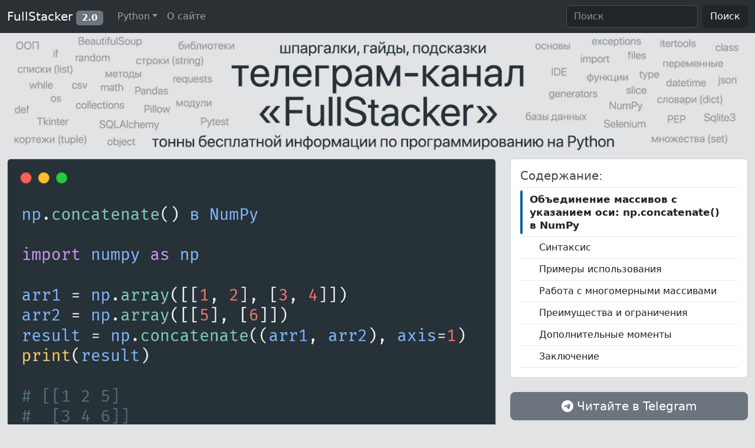

--- FILE ---
content_type: text/html; charset=utf-8
request_url: https://fullstacker.ru/npconcatenate-v-numpy-obedinenie-massivov-vdol-ukazannoj-osi
body_size: 5939
content:
<!DOCTYPE html><html lang="ru"><head><meta charset="utf-8"/><meta content="width=device-width, initial-scale=1" name="viewport"/><title>np.concatenate() в NumPy: объединение массивов вдоль указанной оси</title><meta content="Функция для объединения массивов вдоль указанной оси - np.concatenate() в библиотеке NumPy, разбираем на примерах." name="description"/><link href="https://fullstacker.ru/npconcatenate-v-numpy-obedinenie-massivov-vdol-ukazannoj-osi" rel="canonical"/><meta content="ru_RU" property="og:locale"/><meta content="article" property="og:type"/><meta content="np.concatenate() в NumPy: объединение массивов вдоль указанной оси" property="og:title"/><meta content="Функция для объединения массивов вдоль указанной оси - np.concatenate() в библиотеке NumPy, разбираем на примерах." property="og:description"/><meta content="https://fullstacker.ru/npconcatenate-v-numpy-obedinenie-massivov-vdol-ukazannoj-osi" property="og:url"/><meta content="FullStacker.ru" property="og:site_name"/><meta content="20 октября 2023 г. 4:58" property="article:published_time"/><meta content="http://fullstacker.ru/media/images/2023/10/12/numpy_concatenate.png" property="og:image"/><link href="/static/favicon.ico" rel="icon" sizes="any" type="image/x-icon"/><link href="/static/apple-touch-icon.png" rel="apple-touch-icon" type="image/png"/><link href="/static/android-chrome-192x192.png" rel="icon" sizes="192x192" type="image/png"/><link href="/static/android-chrome-512x512.png" rel="icon" sizes="512x512" type="image/png"/><link href="/static/css/bootstrap.min.css" rel="stylesheet"/><link href="/static/css/bootstrap-icons.css" rel="stylesheet"/><link href="/static/css/my.css" rel="stylesheet"/><link href="/static/css/prism.css" rel="stylesheet"/></head><body class="bg-secondary-subtle d-flex flex-column min-vh-100"><header style="margin-bottom: 32px;"><nav class="navbar navbar-expand-lg bg-body-tertiary fixed-top" data-bs-theme="dark"><div class="container-fluid"><a class="navbar-brand" href="/">FullStacker <span class="badge bg-secondary">2.0</span></a><button aria-controls="navbarSupportedContent" aria-expanded="false" aria-label="Переключатель навигации" class="navbar-toggler" data-bs-target="#navbarSupportedContent" data-bs-toggle="collapse" type="button"><span class="navbar-toggler-icon"></span></button><div class="collapse navbar-collapse" id="navbarSupportedContent"><ul class="navbar-nav me-auto mb-2 mb-lg-0"><li class="nav-item dropdown"><a aria-expanded="false" class="nav-link dropdown-toggle" data-bs-toggle="dropdown" href="#" role="button">Python</a><ul class="dropdown-menu"><li><a class="dropdown-item" href="/category/python-base">Основы</a></li><li><a class="dropdown-item" href="/category/python-built-in-modules">Встроенные модули</a></li><li><hr class="dropdown-divider"/></li><li><a class="dropdown-item" href="/category/python-packages">Библиотеки</a></li><li><hr class="dropdown-divider"/></li><li><a class="dropdown-item" href="/youtube-channels-python">YouTube-каналы Python</a></li></ul></li><li class="nav-item"><a class="nav-link" href="/about">О сайте</a></li></ul><form action="/search/" class="d-flex" method="get" role="search"><input aria-label="Поиск" class="form-control me-2" name="s" placeholder="Поиск" type="text"/><button class="btn btn-dark" type="submit">Поиск</button></form></div></div></nav></header><div class="btn-up btn-up_hide"></div><div class="container-xxl mt-4"><div class="row"><div class="col-12 d-none d-lg-block position-relative"><a href="/ad_big/" onclick="ym(87696141,'reachGoal','big'); return true;" target="_blank"><img class="img-fluid" src="media/ad/big_head_tg_text.jpg"/></a></div><div class="col-12 d-none d-sm-block d-lg-none position-relative"><a href="/ad_middle/" onclick="ym(87696141,'reachGoal','middle'); return true;" target="_blank"><img class="img-fluid" src="media/ad/midle_head_tg_text.jpg"/></a></div><div class="col-12 d-block d-sm-none text-center position-relative"><a href="/ad_small/" onclick="ym(87696141,'reachGoal','small'); return true;" target="_blank"><img class="img-fluid" src="media/ad/small_head_tg_text.jpg"/></a></div><div class="col-lg-8 col-md-12"><div class="card text-bg-light"><img alt="Объединение массивов с указанием оси" class="card-img-top" src="/media/images/2023/10/12/numpy_concatenate.png"/><div class="card-body" id="contents"><h1>Объединение массивов с указанием оси: np.concatenate() в NumPy</h1><ul class="list-inline text-muted small"><li class="list-inline-item"><i class="bi bi-calendar3"></i> 20.10.2023</li><li class="list-inline-item"><i class="bi bi-eye"></i> 995</li><li class="list-inline-item"><i class="bi bi-folder2"></i> <a class="link-secondary link-underline-opacity-0 link-underline-opacity-0-hover" href="/category/python-packages">Библиотеки Python</a></li><li class="list-inline-item"><i class="bi bi-tags"></i> <a class="link-secondary link-underline-opacity-0 link-underline-opacity-0-hover" href="/tag/numpy">NumPy</a></li></ul><p>Когда дело доходит до объединения массивов, NumPy предоставляет разнообразные инструменты. Один из наиболее мощных и гибких инструментов в этом арсенале - это функция <code class="language-python">np.concatenate()</code>. Эта функция позволяет объединять массивы вдоль указанной оси, что делает её неоценимым инструментом для многомерных данных.</p><h2>Синтаксис</h2><pre><code class="language-python">numpy.concatenate((a1, a2, ...), axis=0, out=None)</code></pre><ul><li><code class="language-python">a1</code>, <code class="language-python">a2</code>, ...: последовательность массивов. Массивы должны иметь одинаковую форму, кроме размера вдоль указанной оси.</li><li><code class="language-python">axis</code>: ось, вдоль которой будут объединяться массивы. По умолчанию равно 0.</li><li><code class="language-python">out</code>: необязательный параметр. Если указан, он должен иметь форму, соответствующую ожидаемой форме выходного массива, но с указанным типом данных.</li></ul><h2>Примеры использования</h2><p>Объединение одномерных массивов:</p><pre><code class="language-python">import numpy as np

arr1 = np.array([1, 2, 3])
arr2 = np.array([4, 5, 6])
result = np.concatenate((arr1, arr2))
print(result)  # [1 2 3 4 5 6]</code></pre><p>Объединение двумерных массивов по вертикали (по умолчанию <code class="language-python">axis=0</code>):</p><pre><code class="language-python">arr1 = np.array([[1, 2], [3, 4]])
arr2 = np.array([[5, 6]])
result = np.concatenate((arr1, arr2))
print(result)
# [[1 2]
#  [3 4]
#  [5 6]]</code></pre><p>Объединение двумерных массивов по горизонтали (<code class="language-python">axis=1</code>):</p><pre><code class="language-python">arr1 = np.array([[1, 2], [3, 4]])
arr2 = np.array([[5], [6]])
result = np.concatenate((arr1, arr2), axis=1)
print(result)
# [[1 2 5]
#  [3 4 6]]</code></pre><h2>Работа с многомерными массивами</h2><p><code class="language-python">np.concatenate()</code> особенно полезна, когда вы работаете с многомерными массивами. Например, если у вас есть тримерные массивы, вы можете объединить их вдоль любой из осей (0, 1 или 2).</p><pre><code class="language-python">arr1 = np.random.randint(0, 10, (2, 2, 2))
arr2 = np.random.randint(0, 10, (2, 2, 2))
result = np.concatenate((arr1, arr2), axis=2)
print("Arr1:\n", arr1)
print("Arr2:\n", arr2)
print("Result:\n", result)</code></pre><h2>Преимущества и ограничения</h2><p><strong>Преимущества</strong>:</p><ul><li>Гибкость: возможность выбора оси объединения делает np.concatenate() одним из наиболее гибких методов для объединения массивов в NumPy.</li></ul><p><strong>Ограничения</strong>:</p><ul><li>Все массивы должны иметь одинаковую форму, за исключением размера вдоль объединяемой оси.</li></ul><h2>Дополнительные моменты</h2><ul><li>Альтернативные методы объединения:</li></ul><p>Хотя <code class="language-python">np.concatenate()</code> предоставляет большую гибкость, иногда более удобно использовать специализированные функции, такие как <code class="language-python">np.vstack()</code> или <code class="language-python">np.hstack()</code>, которые являются обертками вокруг <code class="language-python">np.concatenate()</code>. Они могут делать код более читаемым в некоторых ситуациях.</p><ul><li><code class="language-python">axis</code> параметр:</li></ul><p>Будьте внимательны с параметром <code class="language-python">axis</code>. Ось, которую вы выбираете для объединения, определит, как массивы будут сложены вместе. Например, для двумерных массивов <code class="language-python">axis=0</code> объединяет по вертикали, а <code class="language-python">axis=1</code> объединяет по горизонтали.</p><ul><li>Память и производительность:</li></ul><p>Объединение массивов с помощью <code class="language-python">np.concatenate()</code> требует создания нового массива и, следовательно, дополнительной памяти. Если у вас есть огромные массивы и вы часто их объединяете, это может стать проблемой. В таком случае стоит рассмотреть альтернативные способы обработки или хранения данных.</p><h2>Заключение</h2><p>Функция <code class="language-python">np.concatenate()</code> является мощным инструментом для объединения массивов в NumPy. Её гибкость позволяет работать с массивами различных размерностей и форм, что делает её неоценимым инструментом для манипуляций с данными.</p></div></div><div class="col-lg-12 col-md-12 col-sm-12 col-xs-12 mt-4 d-lg-none"><div class="card"><div class="card-body bg-dark-subtle"><a href="/tg_post/" onclick="ym(87696141,'reachGoal','post_bottom'); return true;" style="color: black; text-decoration: none" target="_blank"><svg class="bi bi-fire" fill="currentColor" height="26" viewBox="0 0 16 16" width="26" xmlns="http://www.w3.org/2000/svg"><path d="M8 16c3.314 0 6-2 6-5.5 0-1.5-.5-4-2.5-6 .25 1.5-1.25 2-1.25 2C11 4 9 .5 6 0c.357 2 .5 4-2 6-1.25 1-2 2.729-2 4.5C2 14 4.686 16 8 16Zm0-1c-1.657 0-3-1-3-2.75 0-.75.25-2 1.25-3C6.125 10 7 10.5 7 10.5c-.375-1.25.5-3.25 2-3.5-.179 1-.25 2 1 3 .625.5 1 1.364 1 2.25C11 14 9.657 15 8 15Z"></path></svg>Подпишись на наш telegram-канал FullStacker и получай свежие статьи, мануалы и шпаргалки по Python первым</a></div></div></div></div><div class="col-lg-4 col-md-12"><div class="row g-4 sticky-top" style="top:55px"><div class="col-lg-12 col-md-6 col-sm-6 col-xs-12 d-none d-lg-block"><div class="card"><div class="card-body"><div id="toc"><p class="h5 card-title">Содержание:</p></div></div></div></div><div class="col-lg-12 col-md-6 col-sm-6 col-xs-12 d-none d-lg-block"><div class="d-grid gap-2"><a class="btn btn-secondary btn-lg" href="/tg_sidebar/" onclick="ym(87696141,'reachGoal','sidebar'); return true;" role="button" target="_blank"><i class="bi bi-telegram"></i> Читайте в Telegram</a></div></div></div></div></div><div class="row row-cols-1 row-cols-lg-3 row-cols-md-2 row-cols-sm-1 g-4 mt-1"><div class="col"><div class="card text-bg-light h-100"><a href="podschet-kolichestva-fajlov-v-papke-s-pomoshyu-python"><img alt="как посчитать количество файлов в папке python" class="card-img-top" src="/media/images/2024/01/30/kol-vo_files.png.500x0_q95.jpg"/></a><div class="card-body"><p class="h5 card-title"><a class="link-body-emphasis link-underline-opacity-0 link-underline-opacity-0-hover" href="podschet-kolichestva-fajlov-v-papke-s-pomoshyu-python">Подсчет количества файлов в папке с помощью Python</a></p></div><div class="card-footer"><small class="text-body-secondary d-flex justify-content-between"><span><i class="bi bi-tags"></i> <a class="link-secondary link-underline-opacity-0 link-underline-opacity-0-hover" href="/tag/python-files">Файлы</a></span> <span><i class="bi bi-eye"></i> 3679</span></small></div></div></div><div class="col"><div class="card text-bg-light h-100"><a href="dobavlenie-teksta-v-nachalo-i-konec-fajla-v-python"><img alt="добавить в начало файла python" class="card-img-top" src="/media/images/2024/01/30/add_text_file.png.500x0_q95.jpg"/></a><div class="card-body"><p class="h5 card-title"><a class="link-body-emphasis link-underline-opacity-0 link-underline-opacity-0-hover" href="dobavlenie-teksta-v-nachalo-i-konec-fajla-v-python">Добавление текста в начало и конец файла в Python</a></p></div><div class="card-footer"><small class="text-body-secondary d-flex justify-content-between"><span><i class="bi bi-tags"></i> <a class="link-secondary link-underline-opacity-0 link-underline-opacity-0-hover" href="/tag/python-files">Файлы</a></span> <span><i class="bi bi-eye"></i> 2971</span></small></div></div></div><div class="col d-none d-lg-block"><div class="card text-bg-light h-100"><a href="udalenie-pustyh-strok-iz-fajla-v-python"><img alt="python удалить пустые строки из файла" class="card-img-top" src="/media/images/2024/01/30/del_str_file.png.500x0_q95.jpg"/></a><div class="card-body"><p class="h5 card-title"><a class="link-body-emphasis link-underline-opacity-0 link-underline-opacity-0-hover" href="udalenie-pustyh-strok-iz-fajla-v-python">Удаление пустых строк из файла в Python</a></p></div><div class="card-footer"><small class="text-body-secondary d-flex justify-content-between"><span><i class="bi bi-tags"></i> <a class="link-secondary link-underline-opacity-0 link-underline-opacity-0-hover" href="/tag/python-files">Файлы</a></span> <span><i class="bi bi-eye"></i> 2385</span></small></div></div></div></div></div><div class="wrapper flex-grow-1"></div><footer class="mt-4"><nav class="navbar bg-body-tertiary text-center" data-bs-theme="dark"><div class="container-fluid text-center navbar-text navbar-nav"><p class="m-0">© 2022-2026 FullStacker · Блог о веб-разработке</p><p class="m-0"><a class="text-reset text-decoration-none" href="/privacy-policy">Конфиденциальность</a> · <a class="text-reset text-decoration-none" href="/rules">Соглашение</a></p></div></nav></footer><script src="/static/js/bootstrap.bundle.min.js"></script><script src="/static/js/button_up.js"></script><script src="/static/js/toc.js"></script><script src="/static/js/prism.js"></script><script>
            const tooltipTriggerList = [].slice.call(document.querySelectorAll('[data-bs-toggle="tooltip"]'))
            let tooltipList = tooltipTriggerList.map(function (tooltipTriggerEl) {
              return new bootstrap.Tooltip(tooltipTriggerEl);
            });
          </script><script type="text/javascript">
   (function(m,e,t,r,i,k,a){m[i]=m[i]||function(){(m[i].a=m[i].a||[]).push(arguments)};
   m[i].l=1*new Date();
   for (var j = 0; j < document.scripts.length; j++) {if (document.scripts[j].src === r) { return; }}
   k=e.createElement(t),a=e.getElementsByTagName(t)[0],k.async=1,k.src=r,a.parentNode.insertBefore(k,a)})
   (window, document, "script", "https://mc.yandex.ru/metrika/tag.js", "ym");

   ym(87696141, "init", {
        clickmap:true,
        trackLinks:true,
        accurateTrackBounce:true,
        webvisor:true
   });
</script><noscript><div><img alt="" src="https://mc.yandex.ru/watch/87696141" style="position:absolute; left:-9999px;"/></div></noscript></body></html>